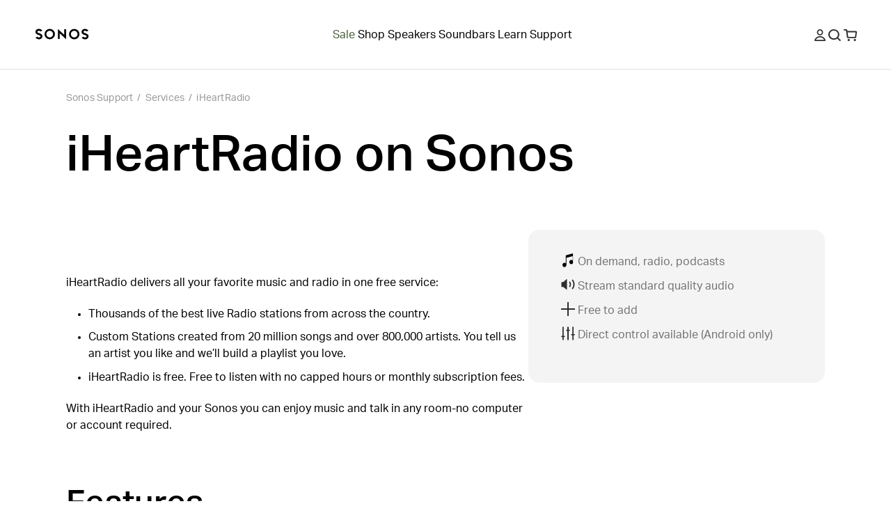

--- FILE ---
content_type: application/javascript; charset=utf-8
request_url: https://support.sonos.com/_next/static/chunks/2017.de0db6b01c84b444.js
body_size: 144
content:
"use strict";(self.webpackChunk_N_E=self.webpackChunk_N_E||[]).push([[2017],{42017:(e,s,u)=>{u.r(s),u.d(s,{default:()=>k});let k=u(54667).z}}]);

--- FILE ---
content_type: image/svg+xml
request_url: https://media.sonos.com/images/znqtjj88/production/f2b76256d5e3d1ea5bd55cc2bd33132bc286ce1c-18x18.svg?w=32&q=75&fit=clip&auto=format
body_size: -88
content:
<svg xmlns="http://www.w3.org/2000/svg" fill="none" viewBox="0 0 18 18" height="18" width="18">
<path stroke-linejoin="round" stroke-linecap="round" stroke-width="1.6" stroke="#2E2E2E" d="M9.0001 1V17M15.4001 1V17M2.6001 1V17"></path>
<path stroke-linejoin="round" stroke-linecap="round" stroke-width="1.6" stroke="#2E2E2E" d="M1 13H4.2M7.4 5H10.6M13.8 10.6H17"></path>
</svg>
